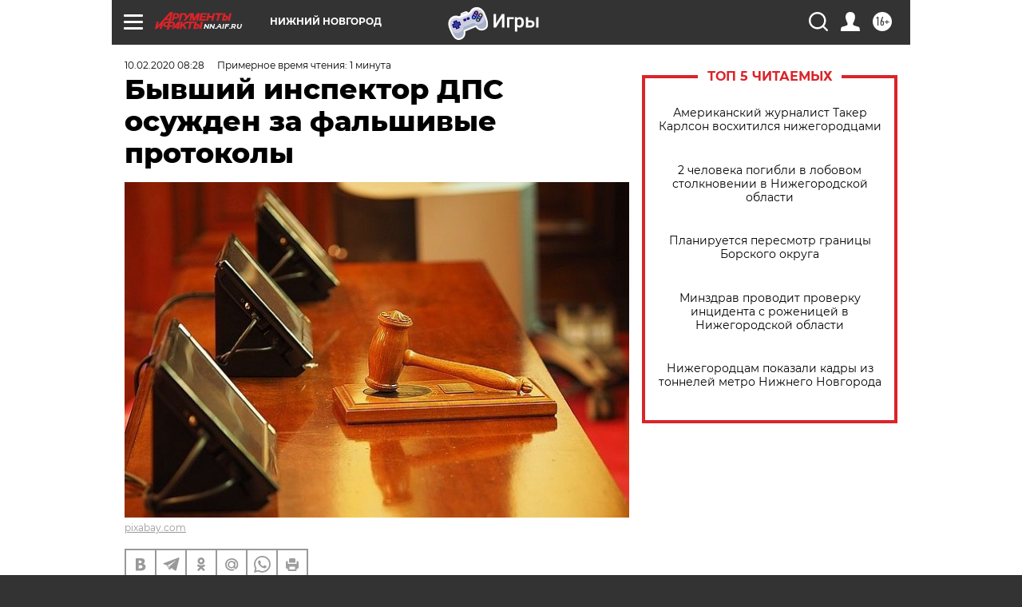

--- FILE ---
content_type: text/html
request_url: https://tns-counter.ru/nc01a**R%3Eundefined*aif_ru/ru/UTF-8/tmsec=aif_ru/73693097***
body_size: -71
content:
F9C1780169706C67X1768975463:F9C1780169706C67X1768975463

--- FILE ---
content_type: application/javascript
request_url: https://smi2.ru/counter/settings?payload=CIyLAhjd6p35vTM6JDNkMDY5MDQxLWMyZjAtNDk2Mi1hYTlhLTAyYTIzOTg4YmE3YQ&cb=_callbacks____0mknmbi4c
body_size: 1520
content:
_callbacks____0mknmbi4c("[base64]");